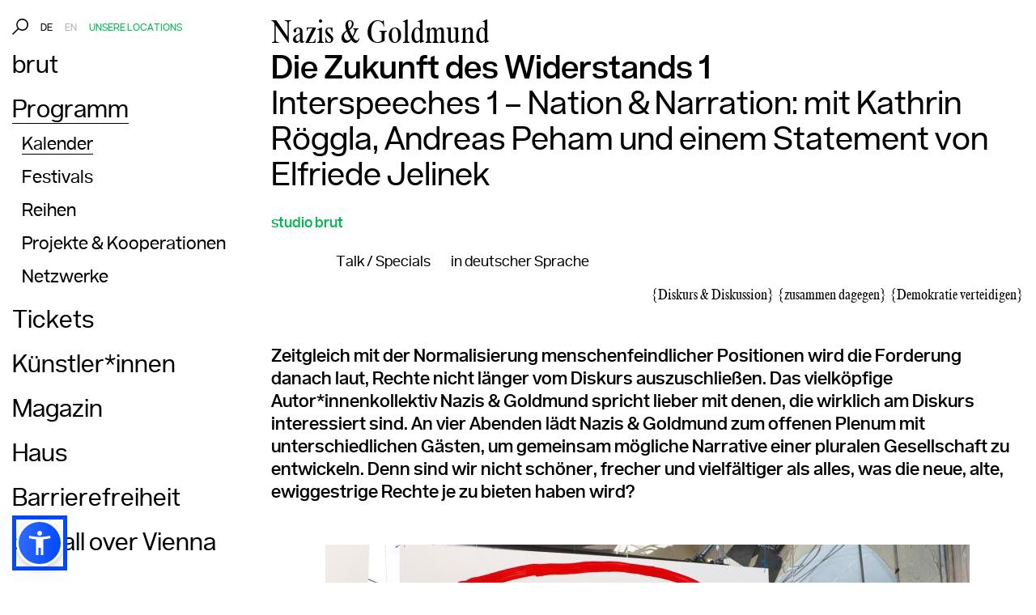

--- FILE ---
content_type: text/html; charset=utf-8
request_url: https://brut-wien.at/de/Programm/Kalender/Programm-2019/Jaenner-2019/Nazis-Goldmund-Interspeeches-1
body_size: 12174
content:
<!DOCTYPE html>
<html lang="de-de" prefix="og: http://ogp.me/ns#">
<head>




<meta name="viewport" content="user-scalable=no, initial-scale=1.0, maximum-scale=1.0" />

<!--[if lt IE 9]>
<script src="//html5shim.googlecode.com/svn/trunk/html5.js"></script>
<![endif]-->
<!-- ff -->
<script src="/extension/_web/design/2017/javascript/min/modernizr.custom.js"></script>


                                                <title>Nazis &amp; Goldmund – Interspeeches 1 / Jänner 2019 / Programm 2019 / Kalender / Programm / brut Wien</title>

    
      <meta http-equiv="Content-Type" content="text/html; charset=utf-8" />
    <meta http-equiv="Content-language" content="de-DE" />
  
            <meta name="author" content="brut Wien" />
              <meta name="copyright" content="brut Wien" />
              <meta name="description" content="brut ist eine Produktions- und Spielstätte für Performative Künste in Wien und gehört zu den renommiertesten Häusern der freien Performance-, Tanz und Theaterszene im deutschsprachigen Raum" />
                          <meta name="pragma" content="no-cache" />
              <meta name="Cache-Control" content="no-store, no-cache, must-revalidate" />
              <meta name="expires" content="Sat, 01 Dec 2001 00:00:00 GMT" />
              <meta name="abstract" content="brut ist eine Produktions- und Spielstätte für Performative Künste in Wien und gehört zu den renommiertesten Häusern der freien Performance-, Tanz und Theaterszene im deutschsprachigen Raum" />
              <meta name="robots" content="index,follow" />
              <meta name="revisit-after" content="7 days" />
              <meta name="revisit" content="after 7 days" />
              <meta name="MSSmartTagsPreventParsing" content="TRUE" />
         
  <meta name="revisit" content="after 7 days" />    <meta name="MSSmartTagsPreventParsing" content="TRUE" />
    <meta name="generator" content="eZ Publish" />    

<link rel="Home" href="/de" title="brut Startseite" />
<link rel="Index" href="/de" />
<link rel="Top"  href="/de" title="Nazis &amp; Goldmund – Interspeeches 1 / Jänner 2019 / Programm 2019 / Kalender / Programm / brut Wien" />
<link rel="Search" href="/de/content/advancedsearch" title="Suche brut" />
<link rel="Shortcut icon" href="/design/standard/images/favicon.ico" type="image/x-icon" />
<link rel="Alternate" href="/de/layout/set/print/Programm/Kalender/Programm-2019/Jaenner-2019/Nazis-Goldmund-Interspeeches-1" media="print" title="Druckversion" />
<link rel="apple-touch-icon-precomposed" sizes="57x57" href="/extension/_web/design/2017/images/favicons/apple-touch-icon-57x57.png" />
<link rel="apple-touch-icon-precomposed" sizes="114x114" href="/extension/_web/design/2017/images/favicons/apple-touch-icon-114x114.png" />
<link rel="apple-touch-icon-precomposed" sizes="72x72" href="/extension/_web/design/2017/images/favicons/apple-touch-icon-72x72.png" />
<link rel="apple-touch-icon-precomposed" sizes="144x144" href="/extension/_web/design/2017/images/favicons/apple-touch-icon-144x144.png" />
<link rel="apple-touch-icon-precomposed" sizes="60x60" href="/extension/_web/design/2017/images/favicons/apple-touch-icon-60x60.png" />
<link rel="apple-touch-icon-precomposed" sizes="120x120" href="/extension/_web/design/2017/images/favicons/apple-touch-icon-120x120.png" />
<link rel="apple-touch-icon-precomposed" sizes="76x76" href="/extension/_web/design/2017/images/favicons/apple-touch-icon-76x76.png" />
<link rel="apple-touch-icon-precomposed" sizes="152x152" href="/extension/_web/design/2017/images/favicons/apple-touch-icon-152x152.png" />
<link rel="icon" type="image/png" href="/extension/_web/design/2017/images/favicons/favicon-196x196.png" sizes="196x196" />
<link rel="icon" type="image/png" href="/extension/_web/design/2017/images/favicons/favicon-96x96.png" sizes="96x96" />
<link rel="icon" type="image/png" href="/extension/_web/design/2017/images/favicons/favicon-32x32.png" sizes="32x32" />
<link rel="icon" type="image/png" href="/extension/_web/design/2017/images/favicons/favicon-16x16.png" sizes="16x16" />
<link rel="icon" type="image/png" href="/extension/_web/design/2017/images/favicons/favicon-128.png" sizes="128x128" />
<meta name="application-name" content="&nbsp;"/>
<meta name="msapplication-TileColor" content="#FFFFFF" />
<meta name="msapplication-TileImage" content="/extension/_web/design/2017/images/favicons/mstile-144x144.png" />
<meta name="msapplication-square70x70logo" content="/extension/_web/design/2017/images/favicons/mstile-70x70.png" />
<meta name="msapplication-square150x150logo" content="/extension/_web/design/2017/images/favicons/mstile-150x150.png" />
<meta name="msapplication-wide310x150logo" content="/extension/_web/design/2017/images/favicons/mstile-310x150.png" />
<meta name="msapplication-square310x310logo" content="/extension/_web/design/2017/images/favicons/mstile-310x310.png" />


<link rel="stylesheet" type="text/css" href="/var/brut/cache/public/stylesheets/ebbf45c95243b08b13f33e984dfb7089_all.css" />
 

<link rel="stylesheet" href="/extension/_web/design/2017/stylesheets/screen.css?ts=1768863715" media="screen" /><script src="https://ajax.googleapis.com/ajax/libs/jquery/2.1.4/jquery.min.js"></script>





<script>
var sa = "/de";
</script>


                                             
      <meta property="og:type" content="article" />
      <meta property="og:url" content="https://brut-wien.at/de/Programm/Kalender/Programm-2019/Jaenner-2019/Nazis-Goldmund-Interspeeches-1" />

      <meta property="og:title" content="Nazis &amp; Goldmund: Die Zukunft des Widerstands 1 - Interspeeches 1 – Nation &amp; Narration: mit Kathrin Röggla, Andreas Peham und einem Statement von Elfriede Jelinek" />
      <meta property="og:site_name" content="brut-wien" />
      <meta property="og:image" content="https://brut-wien.at/var/brut/storage/images/media/bilder-presse/2019_pressebilder/januar-2018/nazis-goldmund-interspeeches-1/nazis-goldmund_interspeeches_1_credit_sabrina_richmann_1/134603-11-ger-DE/Nazis-Goldmund_Interspeeches_1_credit_Sabrina_Richmann_1.jpg" />      <meta property="og:image:url" content="https://brut-wien.at/var/brut/storage/images/media/bilder-presse/2019_pressebilder/januar-2018/nazis-goldmund-interspeeches-1/nazis-goldmund_interspeeches_1_credit_sabrina_richmann_1/134603-11-ger-DE/Nazis-Goldmund_Interspeeches_1_credit_Sabrina_Richmann_1.jpg" />      <meta property="og:description" content="Zeitgleich mit der Normalisierung menschenfeindlicher Positionen wird die Forderung danach laut, Rechte nicht länger vom Diskurs auszuschließen. Das vielköpfige Autor*innenkollektiv Nazis &amp; Goldmund spricht lieber mit denen, die wirklich am Diskurs interessiert sind. An vier Abenden lädt Nazis &amp; Goldmund zum offenen Plenum mit unterschiedlichen Gästen, um gemeinsam mögliche Narrative einer pluralen Gesellschaft zu entwickeln. Denn sind wir nicht schöner, frecher und vielfältiger als alles, was die neue, alte, ewiggestrige Rechte je zu bieten haben wird?" />

      <meta name="twitter:title" content="Nazis &amp; Goldmund: Die Zukunft des Widerstands 1 - Interspeeches 1 – Nation &amp; Narration: mit Kathrin Röggla, Andreas Peham und einem Statement von Elfriede Jelinek" />

      <meta name="twitter:card" content="summary_large_image" />
      <meta name="twitter:image:src" content="https://brut-wien.at/var/brut/storage/images/media/bilder-presse/2019_pressebilder/januar-2018/nazis-goldmund-interspeeches-1/nazis-goldmund_interspeeches_1_credit_sabrina_richmann_1/134603-11-ger-DE/Nazis-Goldmund_Interspeeches_1_credit_Sabrina_Richmann_1.jpg" />

<script src="https://brutccm.datentank.com/ccm19/public/app.js?apiKey=93f074b6bb5c8ad9d7f7f7c800c27630aee846a1f42e8eee&amp;domain=34eed6e" referrerpolicy="origin"></script>


  <!-- Matomo -->

<script>
  var _paq = window._paq = window._paq || [];
  /* tracker methods like "setCustomDimension" should be called before "trackPageView" */
  _paq.push(['trackPageView']);
  _paq.push(['enableLinkTracking']);
  (function() {
    var u="//matomo.datentank.com/";
    _paq.push(['setTrackerUrl', u+'matomo.php']);
    _paq.push(['setSiteId', '2']);
    var d=document, g=d.createElement('script'), s=d.getElementsByTagName('script')[0];
    g.async=true; g.src=u+'matomo.js'; s.parentNode.insertBefore(g,s);
  })();
</script>

<!-- End Matomo Code -->

</head>


<body id="page-home" class="n_2 n_1002 n_1010 n_5199 n_5200 n_5206 " data-access="de" data-location-id="5206">
<div class="lineofscrimage"></div>



    <a id="totop"></a>
  <div class="oh">
    <div id="navmobile" class="visible-xs visible-sm"></div>
    <div class="nav-trigger-container visible-xs visible-sm">
      <a href="javascript:void(0)" class="nav-trigger"><span class="brut-menu"><img src="/extension/_web/design/2017/images/brut_Website-Menu-Burger_26x20px.svg" widht="20" height="20" /></span><span class="brut-close"><img src="/extension/_web/design/2017/images/brut_Website-Menu-Kreuz_20x20px.svg" widht="20" height="20" /></span></a>
      <div class="title-block visible-xs visible-sm sans font-18px">
        Programm
      </div>
      <span class="title-search visible-xs visible-sm"><a href="javascript:void(0)" class="brut-icon-icon-suche font-20px"></a></span>
    </div>    <div class="allcontent">
        <div class="contentcontainer">
            <div class="container container-fluid-sm">

                <div class="row">
                    <div class="col-md-4 navcolumn">
                      <div class="sticky">


                        

<nav class="leftnav hidden-xs hidden-sm">
    <ul>
        <li class="mb15px">
            <span class="hidden-xs"><a href="javascript:void(0)" class="brut-icon-icon-suche font-20px"></a>&nbsp;&nbsp;</span>
            <span class="pull-up">
                                                                                                                  
                                                                                                                                                                                                    
                                                                                                            <a href="#" class="sans font-12px schwarz">DE</a>&nbsp;&nbsp;
                                                                                                                                                    <a href="/de/switchlanguage/to/en/Programm/Kalender/Programm-2019/Jaenner-2019/Nazis-Goldmund-Interspeeches-1" class="sans font-12px light-grey">EN</a>&nbsp;&nbsp;
                                                                        
                                                                                <a href="/de/brut-all-over-Vienna/aktuelle-Spielorte" class="sans font-12px show-locations highlight-color text-uppercase">Unsere Locations</a>&nbsp;&nbsp;
            </span>
        </li>
        <li class="l1"><a class="" href="/de"><span>brut</span></a></li>
                                         
            
          <li class="folder l1  has_submenu show_submenu">
                            <a class="  active desbleibtblauwurschtwasis" href="/de/Programm"><span>Programm</span></a>
            
                                                            <ul>
                                                        <li><a  class="active" href="/de/Programm/Kalender"><span>Kalender</span></a></li>
                                                        <li><a  href="/de/Programm/Festivals"><span>Festivals</span></a></li>
                                                        <li><a  href="/de/Programm/Reihen"><span>Reihen</span></a></li>
                                                        <li><a  href="/de/Programm/Projekte-Kooperationen"><span>Projekte &amp; Kooperationen</span></a></li>
                                                        <li><a  href="/de/Programm/Netzwerke"><span>Netzwerke</span></a></li>
                                                    </ul>
                                              </li>
      
                                         
            
          <li class="folder l1  has_submenu ">
                            <a class="" href="/de/Tickets"><span>Tickets</span></a>
            
                                                            <ul>
                                                        <li><a  href="/de/Tickets/Webshop"><span>Webshop</span></a></li>
                                                        <li><a  href="/de/Tickets/Ticketinfo"><span>Ticketinfo</span></a></li>
                                                        <li><a  href="/de/Tickets/brut-Gutscheine"><span>brut Gutscheine</span></a></li>
                                                    </ul>
                                              </li>
      
                        
          <li class="page_kuenstler l1   ">
                            <a class="" href="/de/Kuenstler-innen"><span>Künstler*innen</span></a>
            
                          </li>
      
                        
          <li class="page_magazin l1   ">
                            <a class="" href="/de/Magazin"><span>Magazin</span></a>
            
                          </li>
      
                                         
            
          <li class="folder l1  has_submenu ">
                            <a class="" href="/de/Haus"><span>Haus</span></a>
            
                                                            <ul>
                                                        <li><a  href="/de/Haus/Profil"><span>Profil</span></a></li>
                                                        <li><a  href="/de/Haus/Team"><span>Team</span></a></li>
                                                        <li><a  href="/de/Haus/Technik"><span>Technik</span></a></li>
                                                        <li><a  href="/de/Haus/Partner-Foerderer"><span>Partner &amp; Förderer</span></a></li>
                                                    </ul>
                                              </li>
      
                                         
            
          <li class="folder l1  has_submenu ">
                            <a class="" href="/de/Barrierefreiheit"><span>Barrierefreiheit</span></a>
            
                                                            <ul>
                                                        <li><a  href="/de/Barrierefreiheit/Programm"><span>Programm</span></a></li>
                                                        <li><a  href="/de/Barrierefreiheit/Service"><span>Service</span></a></li>
                                                    </ul>
                                              </li>
      
                                         
            
          <li class="folder l1  has_submenu ">
                            <a class="" href="/de/brut-all-over-Vienna"><span>brut all over Vienna</span></a>
            
                                                            <ul>
                                                        <li><a  href="/de/brut-all-over-Vienna/aktuelle-Spielorte"><span>aktuelle Spielorte</span></a></li>
                                                        <li><a  href="/de/brut-all-over-Vienna/brut-all-over-Vienna"><span>brut all over Vienna</span></a></li>
                                                    </ul>
                                              </li>
      
                        
          <li class="page_presse l1 small first   ">
                            <a class="" href="/de/Presse"><span>Presse</span></a>
            
                          </li>
      
                        
          <li class="folder l1 small    ">
                            <a class="" href="/de/Kontakt"><span>Kontakt</span></a>
            
                          </li>
      
                        
          <li class="folder l1 small    ">
                            <a class="" href="/de/Newsletter-Anmeldung"><span>Newsletter-Anmeldung</span></a>
            
                          </li>
      
                        
          <li class="folder l1 small    ">
                            <a class="" href="/de/Programm-kostenlos-per-Post"><span>Programm kostenlos per Post</span></a>
            
                          </li>
      
        <li class="small">
        <a href="https://www.facebook.com/brutWien" target="_blank">Facebook</a>,
        <a href="https://instagram.com/brut_wien/" target="_blank">Instagram</a>,
        <a href="https://vimeo.com/brut" target="_blank">Vimeo</a>
    </li>

    </ul>


    </nav>
                      </div>
                    </div>
                    <div class="col-md-12 mycontentcolumn">
                                                <div class="event eventcategory" >
  <div class="row">
    <div class="col-sm-16 content">

      <h2 class="serif cond font-40px xs-font-34px nomargin">
Nazis &amp; Goldmund</h2>      <h1 class="sans semi-bold font-40px xs-font-34px nomargin">
Die Zukunft des Widerstands 1</h1>      <h1 class="sans font-40px xs-font-34px nomargin">
Interspeeches 1 – Nation &amp; Narration: mit Kathrin Röggla, Andreas Peham und einem Statement von Elfriede Jelinek</h1>      
              <div class="row mts mbs">
          <div class="col-md-16 xs-font-16px">
                                                          
                                    <div class="semi-bold sans font-18px xs-font-16px highlight-color">
                    
studio brut                  </div>

                                    </div>
        </div>
            

          
        <div class="row pb05em">

          <div class="col-md-15 col-md-offset-1">
                      <span class="inline-block sans font-18px xs-font-16px ml20px">Talk / Specials</span>
                                          <span class="inline-block sans font-18px xs-font-16px ml20px">
in deutscher Sprache</span>
                    </div>
        </div>
      
              <div class="row mbxl pt05em">
          
          
          <div class="col-md-12 text-right serif cond font-18px xs-font-16px col-md-offset-4">
                                          <span class="text-nowrap">{Diskurs &amp; Diskussion}</span>
                              <span class="text-nowrap">{zusammen dagegen}</span>
                              <span class="text-nowrap">{Demokratie verteidigen}</span>
                                    </div>
        </div>
                
      <div class="sans font-22px mbxl">
<p><b>Zeitgleich mit der Normalisierung menschenfeindlicher Positionen wird die Forderung danach laut, Rechte nicht l</b><b>ä</b><b>nger vom Diskurs auszuschlie</b><b>ß</b><b>en. Das vielk</b><b>ö</b><b>pfige Autor*innenkollektiv Nazis &amp; Goldmund spricht lieber mit denen, die wirklich am Diskurs interessiert sind. An vier Abenden l</b><b>ä</b><b>dt Nazis &amp; Goldmund zum offenen Plenum mit unterschiedlichen G</b><b>ä</b><b>sten, um gemeinsam m</b><b>ö</b><b>gliche Narrative einer pluralen Gesellschaft zu entwickeln. Denn sind wir nicht sch</b><b>ö</b><b>ner, frecher und vielf</b><b>ä</b><b>ltiger als alles, was die neue, alte, ewiggestrige Rechte je zu bieten haben wird?</b></p></div>
    </div>

  </div>

      
  <div class="swiper-container-noautoplay">
    <div class="swiper-wrapper">
      
                        <div class="swiper-slide">
            <div>
                            
              
                              

                      <div class="pb10px text-center">
                        
    
                                                                  <!-- hahahah-->
                            
    
      
      
  
              <div class="">
             
          <a id="cc5327-img" href="/var/brut/storage/images/media/bilder-presse/2019_pressebilder/januar-2018/nazis-goldmund-interspeeches-1/nazis-goldmund_interspeeches_1_credit_sabrina_richmann_1/134603-11-ger-DE/Nazis-Goldmund_Interspeeches_1_credit_Sabrina_Richmann_1.jpg" class="noborder fancybox" rel="fancyImgGal" >                                        <img src="/var/brut/storage/images/media/bilder-presse/2019_pressebilder/januar-2018/nazis-goldmund-interspeeches-1/nazis-goldmund_interspeeches_1_credit_sabrina_richmann_1/134603-11-ger-DE/Nazis-Goldmund_Interspeeches_1_credit_Sabrina_Richmann_1_w800x530.jpg" width="796" height="530"  style="border: 0px;" class="img-responsive " alt="Nazis &amp; Goldmund – Die Zukunft des Widerstands " title="Nazis &amp; Goldmund – Die Zukunft des Widerstands " />
                
          </a>          </div>
        
    
    
    
                    
                      </div>
                      <div class="text-center">
                          <div class="info-text">
                            <div class="serif font-16px cond">
                            <span data-appendto="#cc5327" class="credits hide">, 
© Sabrina Richmann, Schilder:  Christophe Köster / Marius Wenker</span>                              <div class="creditscontainer hide" id="cc5327">
<p>Nazis &amp; Goldmund –&nbsp;Die Zukunft des Widerstands&nbsp;</p></div>
                            </div>
                            
                          </div>
                      </div>
                    
                
                          </div>
          </div>
                                <div class="swiper-slide">
            <div>
                            
              
                              

                      <div class="pb10px text-center">
                        
    
                                                                  <!-- hahahah-->
                            
    
      
      
  
              <div class="">
             
          <a id="cc5328-img" href="/var/brut/storage/images/media/bilder-presse/2019_pressebilder/januar-2018/nazis-goldmund-interspeeches-1/nazis-goldmund_interspeeches_1_credit_sabrina_richmann_2/134629-1-ger-DE/Nazis-Goldmund_Interspeeches_1_credit_Sabrina_Richmann_2.jpg" class="noborder fancybox" rel="fancyImgGal" >                                        <img src="/var/brut/storage/images/media/bilder-presse/2019_pressebilder/januar-2018/nazis-goldmund-interspeeches-1/nazis-goldmund_interspeeches_1_credit_sabrina_richmann_2/134629-1-ger-DE/Nazis-Goldmund_Interspeeches_1_credit_Sabrina_Richmann_2_w800x530.jpg" width="794" height="530"  style="border: 0px;" class="img-responsive " alt="Nazis &amp; Goldmund – Die Zukunft des Widerstands 1" title="Nazis &amp; Goldmund – Die Zukunft des Widerstands 1" />
                
          </a>          </div>
        
    
    
    
                    
                      </div>
                      <div class="text-center">
                          <div class="info-text">
                            <div class="serif font-16px cond">
                            <span data-appendto="#cc5328" class="credits hide">, 
© © Sabrina Richmann, Schilder:  Christophe Köster / Marius Wenker</span>                              <div class="creditscontainer hide" id="cc5328">
<p>Nazis &amp; Goldmund – Die Zukunft des Widerstands 1</p></div>
                            </div>
                            
                          </div>
                      </div>
                    
                
                          </div>
          </div>
                                <div class="swiper-slide">
            <div>
                            
              
                              

                      <div class="pb10px text-center">
                        
    
                                                                  <!-- hahahah-->
                            
    
      
      
  
              <div class="">
             
          <a id="cc5329-img" href="/var/brut/storage/images/media/bilder-presse/2019_pressebilder/januar-2018/nazis-goldmund-interspeeches-1/nazis-goldmund_interspeeches_1_credit_sabrina_richmann_3/134655-1-ger-DE/Nazis-Goldmund_Interspeeches_1_credit_Sabrina_Richmann_3.jpg" class="noborder fancybox" rel="fancyImgGal" >                                        <img src="/var/brut/storage/images/media/bilder-presse/2019_pressebilder/januar-2018/nazis-goldmund-interspeeches-1/nazis-goldmund_interspeeches_1_credit_sabrina_richmann_3/134655-1-ger-DE/Nazis-Goldmund_Interspeeches_1_credit_Sabrina_Richmann_3_w800x530.jpg" width="794" height="530"  style="border: 0px;" class="img-responsive " alt="Nazis &amp; Goldmund – Die Zukunft des Widerstands 1" title="Nazis &amp; Goldmund – Die Zukunft des Widerstands 1" />
                
          </a>          </div>
        
    
    
    
                    
                      </div>
                      <div class="text-center">
                          <div class="info-text">
                            <div class="serif font-16px cond">
                            <span data-appendto="#cc5329" class="credits hide">, 
© Sabrina Richmann, Schilder:  Christophe Köster / Marius Wenker</span>                              <div class="creditscontainer hide" id="cc5329">
<p>Nazis &amp; Goldmund – Die Zukunft des Widerstands 1</p></div>
                            </div>
                            
                          </div>
                      </div>
                    
                
                          </div>
          </div>
                  </div>
    
          <div class="swiper-pagination"></div>
    
    <div class="swiper-button-prev"><span class="brut-icon-icon-pfeil-zuruck"></span></div>
    <div class="swiper-button-next"><span class="brut-icon-icon-pfeil-weiter"></span></div>
  </div>

    <div class="row mbxl">
    <div class="col-sm-16 text-indent">
      <div class=" text_1">
<p>Im Sommer 2018 veranstaltete&nbsp;das Autor*innenkollektiv Nazis &amp;&nbsp;Goldmund in Berlin eine Konferenz&nbsp;zur Erosion des Demokratischen.&nbsp;Unter dem Titel <i>Ängst is now a&nbsp;Weltanschauung</i> wurde gemeinsam&nbsp;mit Kolleg*innen aus der Literatur und anderen künstlerischen Disziplinen ein Reflexionsraum geschaffen. Es ging um ein klares Plädoyer gegen die Normalisierung nationalistischer, illiberaler, neonazistischer Tendenzen, aber auch um positive Visionen für die Gesellschaft und die Zukunft des gesamten Planeten.</p><p>Diese inhaltliche Auseinandersetzung setzt Nazis &amp; Goldmund nun in Wien fort:</p><p>Zeitgleich mit der Normalisierung menschenfeindlicher Positionen und der Selbstinszenierung Rechtsextremer als Demokrat*innen wird die Forderung danach laut, Rechte nicht länger vom Diskurs auszuschließen. Es stellt sich allerdings die Frage, wie ein Gespräch mit jenen aussehen soll, die nicht am Diskurs, sondern an dessen Abschaffung interessiert sind. Vielleicht ist es also sinnvoller, mit allen anderen zu sprechen.</p><p>An vier Abenden lädt das Kollektiv gemeinsam mit unterschiedlichsten Initiativen zum offenen Plenum ins studio brut, um ausgehend von künstlerischen und wissenschaftlichen Inputs gemeinsam mögliche Erzählungen einer pluralen Gesellschaft zu entwickeln, zu diskutieren und Strategien zu finden. Zur Eröffnung der Veranstaltungsreihe sprechen unter dem Titel <i>Nation &amp; Narration </i>die Autorin und Vizepräsidentin der Akademie der Künste Berlin Kathrin Röggla und Andreas Peham vom Dokumentationsarchiv des österreichischen Widerstands – eingeleitet von einem Statement von Elfriede Jelinek — über rechte Narrative und mögliche Gegenerzählungen. Am Nachmittag wird im Rahmen eines Workshops an einer österreichischen Erklärung der Vielen – ein Solidaritätspakt von Kulturinstitutionen zur Verteidigung der offenen Gesellschaft – gearbeitet.</p><p>Zu Eröffnung der Veranstaltungsreihe lädt Nazis &amp; Goldmund unter dem Titel „Nation &amp; Narration“ die Autorin und Vizepräsidentin der Akademie der Künste Berlin Kathrin Röggla und Andreas Peham vom Dokumentationsarchiv des österreichischen Widerstandes – eingeleitet von einem Statement von Elfriede Jelinek – zum Gespräch über rechte Narrative und mögliche Gegenerzählungen. Am Nachmittag wird im Rahmen eines Workshops die Erklärung der Vielen – ein Solidaritätspakt von Kulturinstitutionen zur Verteidigung der offenen Gesellschaft – für Österreich erstellt und zur Unterzeichnung freigegeben. Um Anmeldung wird gebeten.</p><p><b>Nazis &amp; Goldmund</b> versteht sich als vielköpfiges poetologisches Monstrum, das die Entwicklungen und Aktionen der europäischen Rechten und ihrer internationalen Allianzen kritisch beobachtet, deren Erzähl- und Interventionsstrategien untersucht und attackiert.</p><p><b>Kathrin Röggla</b>, geboren 1971 in Salzburg, lebt in Berlin. Sie schreibt Prosa, Essays, Hörspiele sowie Texte für das Theater. Sie ist Mitglied der Akademie für Sprache und Dichtung in Darmstadt sowie Vizepräsidentin der Akademie der Künste Berlin. www.kathrin-roeggla.de</p><p><b>Andreas Peham</b>, geboren 1967 in Linz, ist Politikwissenschaftler, arbeitet seit 1996 im Dokumentationsarchiv des Österreichischen Widerstandes (DÖW), Abteilung Rechtsextremismusforschung, und ist Gründungsmitglied der Forschungsgruppe Ideologien und Politiken der Ungleichheit (www.fipu.at).</p></div>
   </div>
  </div>
  <div class="row pb1em">
    <div class="col-md-8 eventinfo">

                    <div class=" mbxl text_2 text-indent">
          <div class=" text_1">
<p><b>Programm:</b></p><p><b>&nbsp;</b></p><p><b>14:00 Uhr:&nbsp;</b>Wir sind Viele: Die Erklärung der Vielen Österreich – Workshop mit Philine Rinnert (Die Vielen): Im Rahmen des Workshops wird die Erklärung der Vielen für Österreich erarbeitet und verabschiedet.</p><p><b>18:00 Uhr:&nbsp;</b>Solisuppe von und mit Freundliche Mitte</p><p><b>19:00 Uhr:&nbsp;</b>Interspeeches 1 – Nation &amp; Narration: mit Kathrin Röggla, Andreas Peham und einem Statement von Elfriede Jelinek</p><p>&nbsp;</p><a name="eztoc131677_0_1" id="eztoc131677_0_1"></a>
<h2>09. Februar, ab 17:00 Uhr</h2>
<a name="eztoc131677_0_1_0_1" id="eztoc131677_0_1_0_1"></a>
<h4><a href="https://brut-wien.at/de/Programm/Kalender/Programm-2019/Februar-2019/Nazis-Goldmund-Interspeeches-2" target="_blank">Nazis &amp; Goldmund</a></h4>
<a name="eztoc131677_0_1_1" id="eztoc131677_0_1_1"></a>
<h3><a href="https://brut-wien.at/de/Programm/Kalender/Programm-2019/Februar-2019/Nazis-Goldmund-Interspeeches-2" id="__mce_tmp" target="_blank">Die Zukunft des Widerstands 1</a></h3>
<a name="eztoc131677_0_1_1_1_0_1" id="eztoc131677_0_1_1_1_0_1"></a>
<h6><a href="https://brut-wien.at/de/Programm/Kalender/Programm-2019/Februar-2019/Nazis-Goldmund-Interspeeches-2" id="__mce_tmp" target="_blank">Interspeeches 2 – Zwischen Räumen &amp; Träumen: mit Gabu Heindl und Manuel Gogos</a></h6>
</div>
        </div>
                    <div class="mbxl font-16px credits sans">
          <h2>Credits</h2>
          
<p><b>Credits</b></p><p><b>Konzept </b>Nazis &amp; Goldmund<b>&nbsp;Moderation </b>Florian Kessler</p><p><b>&nbsp;</b></p><p>Eine Koproduktion von Nazis &amp; Goldmund und brut Wien.</p>        </div>
                          <div class="mbxl text_credits_3">
          
<p>Hausordnung:</p>        </div>
      

   </div>
    <div class="col-md-8 eventtickets">

      <h2 class="sans semi-bold nobottommargin">Termine &amp; Tickets</h2>
      
      

        <div class="mbl">
          <div>
                  
          
          
          <div class="row">
                        <div class="col-sm-16 mt35px">
              <h3 class="sans semi-bold mbm">Jänner 2019</h3>
            </div>
                                    
              <div class="col-xs-16">
                <div class="row clickable lightgrey">
                  <div class="col-sm-2 col-lg-3 serif cond font-50px hidden-xs hidden-md">
                    26.
                  </div>

                  <div class="col-xs-9 col-sm-9 col-md-9 col-lg-8 pt6px">
                    <span class="serif cond"><strong>Sa. 26.01.2019, 14:00</strong></span><br>
                    <span class="sans semi-bold"></span>  <span class="serif cond ml20px inline-block">Wir sind Viele: Die Erklärung der Vielen Österreich – Workshop mit Philine Rinnert (Die Vielen) – Eintritt frei.  Anmeldung unter Ticket-Link.</span>
                    
                    
                  </div>
                  
                  <div class="col-xs-7 col-sm-5 col-md-7 col-lg-5 text-right pt6px">
                                                            


                                                                                                      
                  </div>
                  


                </div>
                
              </div>
            </div>        
            
            

                  
          
          
          <div class="row">
                        <div class="col-sm-16"><hr class="mt2px"></div>
                      
              <div class="col-xs-16">
                <div class="row clickable lightgrey">
                  <div class="col-sm-2 col-lg-3 serif cond font-50px hidden-xs hidden-md">
                    26.
                  </div>

                  <div class="col-xs-9 col-sm-9 col-md-9 col-lg-8 pt6px">
                    <span class="serif cond"><strong>Sa. 26.01.2019, 18:00</strong></span><br>
                    <span class="sans semi-bold"></span>  <span class="serif cond ml20px inline-block">Solisuppe von und mit Freundliche Mitte – Eintritt frei. Anmeldung unter Ticket-Link.</span>
                    
                    
                  </div>
                  
                  <div class="col-xs-7 col-sm-5 col-md-7 col-lg-5 text-right pt6px">
                                                            


                                                                                                      
                  </div>
                  


                </div>
                
              </div>
            </div>        
            
            

                  
          
          
          <div class="row">
                        <div class="col-sm-16"><hr class="mt2px"></div>
                      
              <div class="col-xs-16">
                <div class="row clickable lightgrey">
                  <div class="col-sm-2 col-lg-3 serif cond font-50px hidden-xs hidden-md">
                    26.
                  </div>

                  <div class="col-xs-9 col-sm-9 col-md-9 col-lg-8 pt6px">
                    <span class="serif cond"><strong>Sa. 26.01.2019, 19:00</strong></span><br>
                    <span class="sans semi-bold"></span>  <span class="serif cond ml20px inline-block">Interspeeches 1 – Nation &amp; Narration: mit Kathrin Röggla, Andreas Peham und einem Statement von Elfriede Jelinek. Eintritt 6 € / 4 € / 4 €. Anmeldung unter Ticket-Link.</span>
                    
                    
                  </div>
                  
                  <div class="col-xs-7 col-sm-5 col-md-7 col-lg-5 text-right pt6px">
                                                            


                                                                                                      
                  </div>
                  


                </div>
                
              </div>
            </div>        
            
            

                    </div>        
          </div>        
        
      

                                                
              <div class="row mbxl">
  <div class="col-md-16">
          
<script type="text/javascript">

function eZGmapLocation_MapView( attributeId, latitude, longitude )
{
	var zoommax = 15;

	if( latitude && longitude )
	{
		var startPoint = new google.maps.LatLng( latitude, longitude );
		var zoom = zoommax;

	}
  else
  {
      var startPoint = new google.maps.LatLng( 0, 0 );
      var zoom = 0;
  }

  var styles =
[
    {
        "featureType": "all",
        "elementType": "all",
        "stylers": [
            {
                "color": "#ffffff"
            }
        ]
    },
    {
        "featureType": "administrative",
        "elementType": "labels.text.fill",
        "stylers": [
            {
                "color": "#00B74F"
            }
        ]
    },
    {
        "featureType": "administrative",
        "elementType": "labels.text.stroke",
        "stylers": [
            {
                "weight": "4"
            }
        ]
    },
    {
        "featureType": "administrative.neighborhood",
        "elementType": "all",
        "stylers": [
            {
                "visibility": "off"
            }
        ]
    },
    {
        "featureType": "administrative.land_parcel",
        "elementType": "all",
        "stylers": [
            {
                "visibility": "off"
            }
        ]
    },
    {
        "featureType": "landscape",
        "elementType": "all",
        "stylers": [
            {
                "color": "#ffffff"
            }
        ]
    },
    {
        "featureType": "landscape",
        "elementType": "labels",
        "stylers": [
            {
                "visibility": "off"
            }
        ]
    },
    {
        "featureType": "landscape.man_made",
        "elementType": "all",
        "stylers": [
            {
                "visibility": "off"
            }
        ]
    },
    {
        "featureType": "poi",
        "elementType": "all",
        "stylers": [
            {
                "visibility": "off"
            }
        ]
    },
    {
        "featureType": "poi",
        "elementType": "labels",
        "stylers": [
            {
                "visibility": "off"
            }
        ]
    },
    {
        "featureType": "road",
        "elementType": "all",
        "stylers": [
            {
                "color": "#00B74F"
            }
        ]
    },
    {
        "featureType": "road",
        "elementType": "geometry",
        "stylers": [
            {
                "visibility": "simplified"
            }
        ]
    },
    {
        "featureType": "road",
        "elementType": "labels.text.fill",
        "stylers": [
            {
                "color": "#00B74F"
            }
        ]
    },
    {
        "featureType": "road",
        "elementType": "labels.text.stroke",
        "stylers": [
            {
                "color": "#ffffff"
            },
            {
                "weight": "4"
            }
        ]
    },
    {
        "featureType": "road",
        "elementType": "labels.icon",
        "stylers": [
            {
                "visibility": "off"
            }
        ]
    },
    {
        "featureType": "road.highway",
        "elementType": "geometry.fill",
        "stylers": [
            {
                "weight": "2.2"
            }
        ]
    },
    {
        "featureType": "road.arterial",
        "elementType": "geometry.fill",
        "stylers": [
            {
                "weight": "2.2"
            }
        ]
    },
    {
        "featureType": "road.local",
        "elementType": "geometry.fill",
        "stylers": [
            {
                "weight": "1.2"
            }
        ]
    },
    {
        "featureType": "road.local",
        "elementType": "geometry.stroke",
        "stylers": [
            {
                "visibility": "simplified"
            }
        ]
    },
    {
        "featureType": "transit",
        "elementType": "all",
        "stylers": [
            {
                "visibility": "off"
            }
        ]
    },
    {
        "featureType": "water",
        "elementType": "all",
        "stylers": [
            {
                "color": "#00B74F"
            },
            {
                "visibility": "on"
            }
        ]
    }
];


    var dotSymbol = {
          path: google.maps.SymbolPath.CIRCLE,
          scale: 8,
          strokeColor: '#000',
          fillColor: '#000',
        };


  var map = new google.maps.Map( document.getElementById( 'ezgml-map-' + attributeId ), { center: startPoint, zoom : zoom, mapTypeId: google.maps.MapTypeId.ROADMAP } );
  map.setOptions({styles: styles});

	var marker = new google.maps.Marker({ map: map, position: startPoint, icon: dotSymbol });
}

</script><script type="text/javascript">
if ( window.addEventListener )
    window.addEventListener('load', function(){ eZGmapLocation_MapView( 124557, 48.200108, 16.344917 ) }, false);
else if ( window.attachEvent )
    window.attachEvent('onload', function(){ eZGmapLocation_MapView( 124557, 48.200108, 16.344917 ) } );
</script>

<div id="ezgml-map-124557" style="width: 100%; height: 180px;"></div>      <p class="sans font-14px pt05em highlight-color">
        <span class="sans semi-bold">
studio brut</span><br>
        Zieglergasse 25, 1070 Wien        <br>
nicht barrierefrei      </p>
  </div>
</div>
      
                        
              <div class="info mbxl sans font-16px">
          <h2>Info</h2>          
<p><b>Programm:</b></p><p><b>&nbsp;</b></p><p><b>14:00 Uhr: </b>Wir sind Viele: Die Erklärung der Vielen Österreich – Workshop mit Philine Rinnert (Die Vielen): Im Rahmen des Workshops wird die Erklärung der Vielen für Österreich erarbeitet und verabschiedet.</p><p><b>18:00 Uhr: </b>Solisuppe von und mit Freundliche Mitte</p><p><b>19:00 Uhr: </b>Interspeeches 1 – Nation &amp; Narration: mit Kathrin Röggla, Andreas Peham und einem Statement von Elfriede Jelinek</p>        </div>
              


    </div>
  </div>
  <div class="row">
    <div class="col-sm-16">
         </div>
  </div>
  <div class="row">

          
                            
    
                  </div>

</div>

                    </div>
                </div>
            </div>
        </div>
    </div>    <footer class="hidden-print" data-spy="scroll">
        <div class="container">
            <div class="row visible-sm-block visible-xs-block">
              <div class="col-sm-16 mbxl">
                <img src="/extension/_web/design/2017/images/brut_outline.svg" alt="brut" class="img-responsive-xl" />
              </div>
            </div>
            <div class="row">
              
                                  <div class="col-md-3 col-sm-5 col-xs-8 col-md-offset-2">
                    
<p class=" text-left sans">
<b>Fragen zum Ticketing</b><br /><a href="mailto:tickets@brut-wien.at" target="_self">tickets@brut-wien.at</a>&nbsp;oder <a href="tel:004315878774" target="_self">+43 1&nbsp;587 8774</a>&nbsp;</p><p class=" text-left sans"><b>&nbsp;&nbsp;</b></p><p class=" text-left sans">
<b>brut nordwest</b><br />(Büroadresse &amp; Hauptspielstätte)</p><p class=" text-left sans">
Nordwestbahnstraße 8–10<br />
1200 Wien<br />
<a href="tel:004315878774" target="_self">+43 1&nbsp;587 8774</a><br /><a href="mailto:info@brut-wien.at" target="_self">info@brut-wien.at</a></p><p class=" text-left sans">&nbsp;</p><p class=" text-left sans"><b>studio brut</b></p><p class=" text-left ">
Zieglergasse 25<br />
1070 Wien<br />
<a href="tel:004315878774" target="_self">+43 1&nbsp;587 8774</a><br /><a href="mailto:info@brut-wien.at" target="_self">info@brut-wien.at</a></p>                  </div>
                
                                  <div class="col-md-3 col-sm-5 col-xs-8">
                    <p>
                                                                                          <a href="/de/Newsletter-Anmeldung">Newsletter-Anmeldung</a><br>
                      
                                                                                          <a href="/de/Programm-kostenlos-per-Post">Programm kostenlos per Post</a><br>
                      
                                                                                          <a href="/de/Global/AGB-Hausordnung">AGB / Hausordnung</a><br>
                      
                                                                                          <a href="/de/Global/Datenschutz">Datenschutz</a><br>
                      
                                                                                          <a href="/de/Global/Cookie-Richtlinie">Cookie Richtlinie</a><br>
                      
                                                                                          <a href="/de/Global/Impressum">Impressum</a><br>
                      
                                          
                                        </p>
                  </div>
                
                                  <div class="col-md-3  col-xs-8 hidden-sm hidden-xs">
                    
<p class=" text-left "><a href="https://www.instagram.com/brut_wien/" target="_blank">Instagram</a></p><p class=" text-left "><a href="https://www.facebook.com/brutWien/?fref=ts" target="_blank">Facebook</a></p><p class=" text-left "><a href="https://vimeo.com/brut" target="_blank">Vimeo</a></p><p class=" text-left ">&nbsp;</p><p class=" text-left ">© 2015–2026</p><p class=" text-left ">Koproduktionshaus Wien GmbH</p><p>&nbsp;</p><p>brut ist Gründungsmitglied von&nbsp;</p><p><a href="http://www.paktwien.at/" target="_blank"><b>PAKT WIEN&nbsp;</b><b>Plattform der Häuser darstellender Künste</b></a></p>                  </div>
                
                
                          </div>
        </div>
    </footer>



    <div class="container brut-logo footer hidden-xs hidden-sm" style="display: none;">
      <div class="row">
        <div class="col-md-14 col-md-offset-1">
          <img src="/extension/_web/design/2017/images/brut_outline.svg" alt="brut" />
        </div>
      </div>
    </div>
      
    <div class="container brut-logo start hidden-xs hidden-sm">
      <div class="row">
        <div class="col-md-14 col-md-offset-1">
          <img src="/extension/_web/design/2017/images/brut.svg" alt="brut" />
        </div>
      </div>
    </div>
  



      



<div class="searchbox-overlay">

    <div class="searchbox-container" id="sb-filter" data-timestamp="1768863600" data-parent="1010" data-parent-url="/de/Programm/Kalender">
        <div class="allcontent">
            <div class="container  container-fluid-sm">
                <div class="row">
                    <div class="col-sm-8">
                        <form action="/de/layout/set/ajax/content/search" method="get" id="sb-form">
                        <div class="sb-input"><input class="typeahead sb-input-typeahead" type="text" size="20" name="SearchText" id="Search" value="" /></div>
                        </form>
                        <div class="sb-result">
                        </div>
                    </div>
                    <div class="col-sm-5 col-sm-offset-1 dateselect invert">
                                                                                                                                                                                                                                                                                                                                                                                                                                                                                                                                                                                                                                                                  
                                            <div class="calender text-center">
                        <table cellspacing="0" cellpadding="0" border="0" width="100%" >
                        <thead>
                        <tr class="calendar_heading">
                            <td class="calendar_heading_prev semi-bold sans font-16px first_col"><a href="#" class="pagination previous kalender schwarz" data-direction="--">
                              <img src="/extension/_web/design/2017/images/brut_Website-Pfeil_klein-links-disabled-dark.svg" class="disabled-dark" >
                              <img src="/extension/_web/design/2017/images/brut_Website-Pfeil_klein-links-disabled.svg" class="disabled">
                              <img src="/extension/_web/design/2017/images/brut_Website-Pfeil_klein-links.svg" class="enabled">
                            </a></td>
                            <td class="calendar_heading_date semi-bold sans font-16px" colspan="5">Jänner&nbsp;2026</td>
                            <td class="calendar_heading_next semi-bold sans font-16px last_col"><a href="#" class="pagination next kalender schwarz" data-direction="++">
                              <img src="/extension/_web/design/2017/images/brut_Website-Pfeil_klein-rechts-disabled-dark.svg" class="disabled-dark" >
                              <img src="/extension/_web/design/2017/images/brut_Website-Pfeil_klein-rechts-disabled.svg" class="disabled">
                            <img src="/extension/_web/design/2017/images/brut_Website-Pfeil_klein-rechts.svg" class="enabled">
                          </a></td>
                        </tr>
                        <tr class="calendar_heading_days">
                            <td class="font-14px semi-bold sans">Mo</td>
                            <td class="font-14px semi-bold sans">Di</td>
                            <td class="font-14px semi-bold sans">Mi</td>
                            <td class="font-14px semi-bold sans">Do</td>
                            <td class="font-14px semi-bold sans">Fr</td>
                            <td class="font-14px semi-bold sans">Sa</td>
                            <td class="font-14px semi-bold sans">So</td>
                        </tr>
                        </thead>
                        <tbody>

                                                                            
                                                                                                                                        <tr class="font-14px sans">
                            
                                                                                                                                <td>&nbsp;</td>
                                                                                                        <td>&nbsp;</td>
                                                                                                        <td>&nbsp;</td>
                                                                                                                            <td class="lightgrey  ">
                                                            <span class="rounded">01</span>
                                                        </td>
                                                                                                                                                                    
                                                        <td class="lightgrey  ">
                                                            <span class="rounded">02</span>
                                                        </td>
                                                                                                                                                                    
                                                        <td class="lightgrey  ">
                                                            <span class="rounded">03</span>
                                                        </td>
                                                                                                                                                                    
                                                        <td class="lightgrey  ">
                                                            <span class="rounded">04</span>
                                                        </td>
                                                                                        </tr>
                                                                                                                                                                        <tr class="font-14px sans">
                            
                                                        <td class="lightgrey  ">
                                                            <span class="rounded">05</span>
                                                        </td>
                                                                                                                                                                    
                                                        <td class="lightgrey  ">
                                                            <span class="rounded">06</span>
                                                        </td>
                                                                                                                                                                    
                                                        <td class="lightgrey  ">
                                                            <span class="rounded">07</span>
                                                        </td>
                                                                                                                                                                    
                                                        <td class="lightgrey  ">
                                                            <span class="rounded">08</span>
                                                        </td>
                                                                                                                                                                    
                                                        <td class="lightgrey  ">
                                                            <span class="rounded">09</span>
                                                        </td>
                                                                                                                                                                    
                                                        <td class="lightgrey  ">
                                                            <span class="rounded">10</span>
                                                        </td>
                                                                                                                                                                    
                                                        <td class="lightgrey  ">
                                                            <span class="rounded">11</span>
                                                        </td>
                                                                                        </tr>
                                                                                                                                                                        <tr class="font-14px sans">
                            
                                                        <td class="lightgrey  ">
                                                            <span class="rounded">12</span>
                                                        </td>
                                                                                                                                                                    
                                                        <td class="lightgrey  ">
                                                            <span class="rounded">13</span>
                                                        </td>
                                                                                                                                                                    
                                                        <td class="lightgrey  ">
                                                            <a href="#Mi-14-01-2026" data-fulldate="14.01.2026" class="rounded border">14</a>
                                                        </td>
                                                                                                                                                                    
                                                        <td class="lightgrey  ">
                                                            <a href="#Do-15-01-2026" data-fulldate="15.01.2026" class="rounded border">15</a>
                                                        </td>
                                                                                                                                                                    
                                                        <td class="lightgrey  ">
                                                            <a href="#Fr-16-01-2026" data-fulldate="16.01.2026" class="rounded border">16</a>
                                                        </td>
                                                                                                                                                                    
                                                        <td class="lightgrey  ">
                                                            <a href="#Sa-17-01-2026" data-fulldate="17.01.2026" class="rounded border">17</a>
                                                        </td>
                                                                                                                                                                    
                                                        <td class="lightgrey  ">
                                                            <span class="rounded">18</span>
                                                        </td>
                                                                                        </tr>
                                                                                                                                                                        <tr class="font-14px sans">
                            
                                                        <td class="lightgrey  ">
                                                            <span class="rounded">19</span>
                                                        </td>
                                                                                                                                                                    
                                                        <td class=" ezagenda_selected ">
                                                            <span class="rounded">20</span>
                                                        </td>
                                                                                                                                                                    
                                                        <td class="  ">
                                                            <span class="rounded">21</span>
                                                        </td>
                                                                                                                                                                    
                                                        <td class="  ">
                                                            <span class="rounded">22</span>
                                                        </td>
                                                                                                                                                                    
                                                        <td class="  ">
                                                            <a href="#Fr-23-01-2026" data-fulldate="23.01.2026" class="rounded border">23</a>
                                                        </td>
                                                                                                                                                                    
                                                        <td class="  ">
                                                            <a href="#Sa-24-01-2026" data-fulldate="24.01.2026" class="rounded border">24</a>
                                                        </td>
                                                                                                                                                                    
                                                        <td class="  ">
                                                            <span class="rounded">25</span>
                                                        </td>
                                                                                        </tr>
                                                                                                                                                                        <tr class="font-14px sans">
                            
                                                        <td class="  ">
                                                            <a href="#Mo-26-01-2026" data-fulldate="26.01.2026" class="rounded border">26</a>
                                                        </td>
                                                                                                                                                                    
                                                        <td class="  ">
                                                            <a href="#Di-27-01-2026" data-fulldate="27.01.2026" class="rounded border">27</a>
                                                        </td>
                                                                                                                                                                    
                                                        <td class="  ">
                                                            <a href="#Mi-28-01-2026" data-fulldate="28.01.2026" class="rounded border">28</a>
                                                        </td>
                                                                                                                                                                    
                                                        <td class="  ">
                                                            <span class="rounded">29</span>
                                                        </td>
                                                                                                                                                                    
                                                        <td class="  ">
                                                            <span class="rounded">30</span>
                                                        </td>
                                                                                                                                                                    
                                                        <td class="  ">
                                                            <span class="rounded">31</span>
                                                        </td>
                                                                                                                                                                                                                                                                                    <td class=" last_col">&nbsp;</td>
                                                                                                                                                            </tr>
                                                                                                        </tbody>
                        </table>

                      </div>
                    </div>
                    <div class="col-sm-2 text-right font-36px close-search"><a href="javascript:void(0)" class="brut-close "><img src="/extension/_web/design/2017/images/brut_Website-Kreuz_40x40px.svg" width="40" height="40"/></a></div>

                </div>
            </div>
        </div>
    </div>
</div>




<script type='text/javascript'>//<![CDATA[
$(document).ready(function(){
// Instantiate the Bloodhound suggestion engine

var searchs = new Bloodhound({
    datumTokenizer: function(d) { return Bloodhound.tokenizers.whitespace(d.value); },
    queryTokenizer: Bloodhound.tokenizers.whitespace,
    remote: {
        url: sa + '/ezjscore/call/herbst::search?query=%QUERY&http_accept=json',
        wildcard: '%QUERY',
        filter: function (searchs) {
            // Map the remote source JSON array to a JavaScript object array
            return $.map(searchs.content, function (search) {
                return {
                    value: search.name
                };
            });
        }
    }
});

// Initialize the Bloodhound suggestion engine
searchs.initialize();


// instantiate the typeahead UI
$('.typeahead').typeahead(null, {
    displayKey: 'value',
    source: searchs.ttAdapter()
  });
});

$('input.typeahead').keypress(function (e) {
  if (e.which == 13) {
    var myVal = $('.typeahead').typeahead('val');
    $('form#sb-form').submit();
    $('.typeahead').typeahead('close')
    return true;
  }
}).on('typeahead:selected', function(e, data) {
  $('form#sb-form').submit();
  $('.typeahead').typeahead('close')
});

//]]> 

</script>







<div id="locations-overlay">
  <div class="allcontent">
    <div class="container  container-fluid-sm">
      <div class="text-right font-36px close-search"><a href="javascript:void(0)" class="brut-close "><img src="/extension/_web/design/2017/images/brut_Website-Kreuz_40x40px.svg" width="40" height="40"/></a></div>
      <div class="container-fluidx ">  <div class="row">
    <div class="col-md-16">
              <h1 class="sans semi-bold mb30px">
brut all over Vienna</h1>
                            
          </div>
  </div>

  <div class="row">
    <div class="col-md-16">
      
          
          <div class="row row-xs">
            <div class="col-xs-16 mbxl">

<script type="text/javascript">
function eZGmapLocation_MapViewMulti( rand )

{

  var zoommax = 15;
  var startPoint = new google.maps.LatLng( 0, 0 );
  var zoom = 0;

  var styles =
[
    {
        "featureType": "all",
        "elementType": "all",
        "stylers": [
            {
                "color": "#ffffff"
            }
        ]
    },
    {
        "featureType": "administrative",
        "elementType": "labels.text.fill",
        "stylers": [
            {
                "color": ""
            }
        ]
    },
    {
        "featureType": "administrative",
        "elementType": "labels.text.stroke",
        "stylers": [
            {
                "weight": "4"
            }
        ]
    },
    {
        "featureType": "administrative.neighborhood",
        "elementType": "all",
        "stylers": [
            {
                "visibility": "off"
            }
        ]
    },
    {
        "featureType": "administrative.land_parcel",
        "elementType": "all",
        "stylers": [
            {
                "visibility": "off"
            }
        ]
    },
    {
        "featureType": "landscape",
        "elementType": "all",
        "stylers": [
            {
                "color": "#ffffff"
            }
        ]
    },
    {
        "featureType": "landscape",
        "elementType": "labels",
        "stylers": [
            {
                "visibility": "off"
            }
        ]
    },
    {
        "featureType": "landscape.man_made",
        "elementType": "all",
        "stylers": [
            {
                "visibility": "off"
            }
        ]
    },
    {
        "featureType": "poi",
        "elementType": "all",
        "stylers": [
            {
                "visibility": "off"
            }
        ]
    },
    {
        "featureType": "poi",
        "elementType": "labels",
        "stylers": [
            {
                "visibility": "off"
            }
        ]
    },
    {
        "featureType": "road",
        "elementType": "all",
        "stylers": [
            {
                "color": "#00B74F"
            }
        ]
    },
    {
        "featureType": "road",
        "elementType": "geometry",
        "stylers": [
            {
                "visibility": "simplified"
            }
        ]
    },
    {
        "featureType": "road",
        "elementType": "labels.text.fill",
        "stylers": [
            {
                "color": "#00B74F"
            }
        ]
    },
    {
        "featureType": "road",
        "elementType": "labels.text.stroke",
        "stylers": [
            {
                "color": "#ffffff"
            },
            {
                "weight": "4"
            }
        ]
    },
    {
        "featureType": "road",
        "elementType": "labels.icon",
        "stylers": [
            {
                "visibility": "off"
            }
        ]
    },
    {
        "featureType": "road.highway",
        "elementType": "geometry.fill",
        "stylers": [
            {
                "weight": "2.2"
            }
        ]
    },
    {
        "featureType": "road.arterial",
        "elementType": "geometry.fill",
        "stylers": [
            {
                "weight": "2.2"
            }
        ]
    },
    {
        "featureType": "road.local",
        "elementType": "geometry.fill",
        "stylers": [
            {
                "weight": "1.2"
            }
        ]
    },
    {
        "featureType": "road.local",
        "elementType": "geometry.stroke",
        "stylers": [
            {
                "visibility": "simplified"
            }
        ]
    },
    {
        "featureType": "transit",
        "elementType": "all",
        "stylers": [
            {
                "visibility": "off"
            }
        ]
    },
    {
        "featureType": "water",
        "elementType": "all",
        "stylers": [
            {
                "color": "#00B74F"
            },
            {
                "visibility": "on"
            }
        ]
    }
]

    var dotSymbol = {
          path: google.maps.SymbolPath.CIRCLE,
          fillOpacity: 1,
          scale: 8,
          strokeColor: '#000',
          fillColor: '#000',
        };

  var bounds = new google.maps.LatLngBounds();


  var map = {};
  map[rand] = new google.maps.Map( document.getElementById( 'ezgml-map-locationmap'+rand), { center: startPoint, zoom : zoom, mapTypeId: google.maps.MapTypeId.ROADMAP } );
  map[rand].setOptions({styles: styles});

      var position = new google.maps.LatLng(48.229615, 16.380685);
    bounds.extend(position);
    var infowindow8335220278 = new google.maps.InfoWindow({ content: "brut nordwest" });
    marker8335220278 = new google.maps.Marker({ position: position, map: map[rand], icon: dotSymbol, title: "brut nordwest"  });
    marker8335220278.addListener('click', function() { infowindow8335220278.open(map[rand], marker8335220278); });
        var position = new google.maps.LatLng(48.200108, 16.344917);
    bounds.extend(position);
    var infowindow4875220278 = new google.maps.InfoWindow({ content: "studio brut" });
    marker4875220278 = new google.maps.Marker({ position: position, map: map[rand], icon: dotSymbol, title: "studio brut"  });
    marker4875220278.addListener('click', function() { infowindow4875220278.open(map[rand], marker4875220278); });
  
  google.maps.event.addListener(map[rand], 'click', function() {    infowindow.close();
  });

  map[rand].fitBounds(bounds);


}

</script>


<script type="text/javascript">
if ( window.addEventListener )
    window.addEventListener('load', function(){ eZGmapLocation_MapViewMulti(220278) }, false);
else if ( window.attachEvent )
    window.attachEvent('onload', function(){ eZGmapLocation_MapViewMulti(220278) } );
</script>


<div id="ezgml-map-locationmap220278" class="locationmap" style="width: 100%; height: 450px;"></div>

            </div>
            <div class="col-xs-16 mbxl">

                            <div class="row">
                  

                                              <div class="col-xs-16 col-sm-8  col-md-4">
                          <div class="mbl ">
                              <h2 class="sans semi-bold font-20px mbxxs">
brut nordwest</h2>                              <div class="mt30px text-indent">
<p><b>barrierefrei</b></p></div>
                            <p class="sans font-16px">
                              Nordwestbahnstraße 8-10, 1200 Wien                              <br>
U-Bahn: U1, U2 (Praterstern), U4 (Friedensbrücke), U6 (Dresdnerstraße) Tram: 5 (Nordwestbahnstraße) Bus: 5A (Wasnergasse)                              <br>
barrierefrei                            </p>


                                                                                                                                                                                                                                                                                                                                                                                                                                                                                                                                                                                                                                                                                                                                                                                                                                                                                                                                                                                                                                                                                                                                                                                                                                                                                                                                                                                                                                                                                                                                                                                                                                                                                                                                                                                                                                                                                                                                                                                                                                                                                                                                                                                                                                                                                                                                                                                                                                                                                                                                                                                                                                                                                                                                                                                                                                                                                                                                                                                                                                                                                                                                                                                                                                                                                                                                                                                                                                                                                                                                                                                                                                                                                                                                                                                                                                                                                                                                                                                                                                                                                                                                                                                                                                                                                                                                                                                                                                                                                                                                                                                                                                                                                                                                                                                                                                                                                                                                                                                                                                                                                                                                                                                                                                                                                                                                                                                                                                                                                                                                                                                                                                                                                                                                                                                                                                                                                                                                                                                                                                                                                                                                                                                                                                                                                                                                                                                                                                                                                                                                                                                                                                                                                                                                                                                                                                                                                                                                                                                                                                                                                                                                                                                                                                                                                                                                                                                                                                                                                                                                                                                                                                                                                                                                                                                                                                                                                                                                                                                                                                                                                                                                                                                                                                                                                                                                                                                                                                                                                                                                                                                                                                                                                                                                                                                                                                                                                                                                                                                                                                                                                                                                                                                                                                                                                                                                                                                                                                                                                                                                                                                                                                                                                                                                                                                                                                                                                                                                                                                                                                                                                                                                                                                                                                                                                                                                                                                                                                                                                                                                                                                                                                                                                                                                                                                                                                                                                                                                                                                                                                                                                                                                                                                                                                                                                                                                                                                                                                                                                                                                                                                                                                                                                                                                                                                                                                                                                                                                                                                                                                                                                                                                                                                                                                                                                                                                                                                                                                                                                                                                                                                                                                                                                                                                                                                                                                                                                                                                                                                                                                                                                                                                                                                                                                                                                                                                                                                                                                                                                                                                                                                                                                                                                                                                                                                                                                                                                                                                                                                                                                                                                                                                                                                                                                                                                                                                                                                                                                                                                                                                                                                                                                                                                                                                                                                                                                                                                                                                                                                                                                                                                                                                                                                                                                                                                                                                                                                                                                                                                                                                                                                                                                                                                                                                                                                                                                                                                                                                                                                                                                                                                                                                                                                                                                                                                                                                                                                                                                                                                                                                                                                                                                                                                                                                                                                                                                                                                                                                                                                                                                                                                                                                                                                                                                                                                                                                                                                                                                                                                                                                                                                                                                                                                                                                                                                                                                                                                                                                                                                                                                                                                                                                                                                                                                                                                                                                                                                                                                                                                                                                                                                                                                                                                                                                                                                                                                                                                                                                                                                                                                                                                                                                                                                                                                                                                                                                                                                                                                                                                                                                                                                                                                                                                                                                                                                                                                                                                                                                                                                                                                                                                                                                                                                                                                                                                                                                                                                                                                                                                                                                                                                                                                                                                                                                                                                                                                                                                                                                                                                                                                                                                                                                                                                                                                                                                                                                                                                                                                                                                                                                                                                                                                                                                                                                                                                                                                                                                                                                                                                                                                                                                                                                                                                                                                                                                                                                                                                                                                                                                                                                                                                                                                                                                                                                                                                                                                                                                                                                                                                                                                                                                                                                                                                                                                                                                                                                                                                                                                                                                                                                                                                                                                                                                                                                                                                                                                                                                                                                                                                                                                                                                                                                                                                                                                                                                                                                                                                                                                                                                                                                                                                                                                                                                                                                                                                                                                                                                                                                                                                                                                                                                                                                                                                                                                                                                                                                                                                                                                                                                                                                                                                                                                                                                                                                                                                                                                                                                                                                                                                                                                                                                                                                                                                                                                                                                                                                                                                                                                                                                                                                                                                                                                                                                                                                                                                                                                                                                                                                                                                                                                                                                                                                                                                                                                                                                                                                                                                                                                                                                                                                                                                                                                                                                                                                                                                                                                                                                                                                                                                                                                                                                                                                                                                                                                                                                                                                                                                                                                                                                                                                                                                                                                                                                                                                                                                                                                                                                                                                                                                                                                                                                                                                                                                                                                                                                                                                                                                                                                                                                                                                                                                                                                                                                                                                                                                                                                                                                                                                                                                                                                                                                                                                                                                                                                                                                                                                                                                                                                                                                                                                                                                                                                                                                                                                                                                                                                                                                                                                                                                                                                                                                                                                                                                                                                                                                                                                                                                                                                                                                                                                                                                                                                                                                                                                                                                                                                                                                                                                                                                                                                                                                                                                                                                                                                                                                                                                                                                                                                                                                                                                                                                                                                                                                                                                                                                                                                                                                                                                                                                                                                                                                                                                                                                                                                                                                                                                                                                                                                                                                                                                                                                                                                                                                                                                                                                                                                                                                                                                                                                                                                                                                                                                                                                                                                                                                                                                                                                                                                                                                                                                                                                                                                                                                                                                                                                                                                                                                                                                                                                                                                                                                                                                                                                                                                                                                                                                                                                                                                                                                                                                                                                                                                                                                                                                                                                                                                                                                                                                                                                                                                                                                                                                                                                                                                                                                                                                                                                                                                                                                                                                                                                                                                                                                                                                                                                                                                                                                                                                                                                                                                                                                                                                                                                                                                                                                                                                                                                                                                                                                                                                                                                                                                                                                                                                                                                                                                                                                                                                                                                                                                                                                                                                                                                                                                                                                                                                                                                                                                                                                                                                                                                                                                                                                                                                                                                                                                                                                                                                                                                                                                                                                                                                                                                                                                                                                                                                                                                                                                                                                                                                                                                                                                                                                                                                                                                                                                                                                                                                                                                                                                                                                                                                                                                                                                                                                                                                                                                                                                                                                                                                                                                                                                                                                                                                                                                                                                                                                                                                                                                                                                                                                                                                                                                                                                                                                                                                                                                                                                                                                                                                                                                                                                                                                                                                                                                                                                                                                                                                                                                                                                                                                                                                                                                                                                                                                                                                                                                                                                                                                                                                                                                                                                                                                                                                                                                                                                                                                                                                                                                                                                                                                                                                                                                                                                                                                                                                                                                                                                                                                                                                                                                                                                                                                                                                                                                                                                                                                                                                                                                                                                                                                                                                                                                                                                                                                                                                                                                                                                                                                                                                                                                                                                                                                                                                                                                                                                                                                                                                                                                                                                                                                                                                                                                                                                                                                                                                                                                                                                                                                                                                                                                                                                                                                                                                                                                                                                                                                                                                                                                                                                                                                                                                                                                                                                                                                                                                                                                                                                                                                                                                                                                                                                                                                                                                                                                                                                                                                                                                                                                                                                                                                                                                                                                                                                                                                                                                                                                                                                                                                                                                                                                                                                                                                                                                                                                                                                                                                                                                                                                                                                                                                                                                                                                                                                                                                                                                                                                                                                                                                                                                                                                                                                                                                                                                                                                                                                                                                                                                                                                                                                                                                                                                                                                                                                                                                                                                                                                                                                                                                                                                                                                                                                                                                                                                                                                                                                                                                                                                                                                                                                                                                                                                                                                                                                                                                                                                                                                                                                                                                                                                                                                                                                                                                                                                                                                                                                                                                                                                                                                                                                                                                                                                                                                                                                                                                                                                                                                                                                                                                                                                                                                                                                                                                                                                                                                                                                                                                                                                                                                                                                                                                                                                                                                                                                                                                                                                                                                                                                                                                                                                                                                                                                                                                                                                                                                                                                                                                                                                                                                                                                                                                                                                                                                                                                                                                                                                                                                                                                                                                                                                                                                                                                                                                                                                                                                                                                                                                                                                                                                                                                                                                                                                                                                                                                                                                                                                                                                                                                                                                                                                                                                                                                                                                                                                                                                                                                                                                                                                                                                                                                                                                                                                                                                                                                                                                                                                                                                                                                                                                                                                                                                                                                                                                                                                                                                                                                                                                                                                                                                                                                                                                                                                                                                                                                                                                                                                                                                                                                                                                                                                                                                                                                                                                                                                                                                                                                                                                                                                                                                                                                                                                                                                                                                                                                                                                                                                                                                                                                                                                                                                                                                                                                                                                                                                                                                                                                                                                                                                                                                                                                                                                                                                                                                                                                                                                                                                                                                                                                                                                                                                                                                                                                                                                                                                                                                                                                                                                                                                                                                                                                                                                                                                                                                                                                                                                                                                                                                                                                                                                                                                                                                                                                                                                                                                                                                                                                                                                                                                                                                                                                                                                                                                                                                                                                                                                                                                                                                                                                                                                                                                                                                                                                                                                                                                                                                                                                                                                                                                                                                                                                                                                                                                                                                                                                                                                                                                                                                                                                                                                                                                                                                                                                                                                                                                                                                                                                                                                                                                                                                                                                                                                                                                                                                                                                                                                                                                                                                                                                                                                                                                                                                                                                                                                                                                                                                                                                                                                                                                                                                                                                                                                                                                                                                                                                                                                                                                                                                                                                                                                                                                                                                                                                                                                                                                                                                                                                                                                                                                                                                                                                                                                                                                                                                                                                                                                                                                                                                                                                                                                                                                                                                                                                                                                                                                                                                                                                                                                                                                                                                                                                                                                                                                                                                                                                                                                                                                                                                                                                                                                                                                                                                                                                                                                                                                                                                                                                                                                                                                                                                                                                                                                                                                                                                                                                                                                                                                                                                                                                                                                                                                                                                                                                                                                                                                                                                                                                                                                                                                                                                                                                                                                                                                                                                                                                                                                                                                                                                                                                                                                                                                                                                                                                                                                                                                                                                                                                                                                                                                                                                                                                                                                                                                                                                                                                                                                                                                                                                                                                                                                                                                                                                                                                                                                                                                                                                                                                                                                                                                                                                                                                                                                                                                                                                                                                                                                                                                                                                                                                                                                                                                                                                                                                                                                                                                                                                                                                                                                                                                                                                                                                                                                                                                                                                                                                                                                                                                                                                                                                                                                                                                                                                                                                                                                                                                                                                                                                                                                                                                                                                                                                                                                                                                                                                                                                                                                                                                                                                                                                                                                                          <div class="row clickable" data-url="/de/Programm/Kalender/2026/01/Marta-Navaridas">
    <div class="col-sm-16 mt10px text-white">
      <div class="serif bold cond font-18px">Jänner 2026</div>
      <div class="serif cond font-18px mb0">
Marta Navaridas</div>      <div class="sans semi-bold font-18px mb0">
Once upon a Time in the Flames: Our Firebird Ballet</div>    </div>      
  </div>                                                                                                                                                                                                                                                                                                                                                                                                                                                                          <div class="row clickable" data-url="/de/Programm/Kalender/2026/02/Gin-Mueller">
    <div class="col-sm-16 mt10px text-white">
      <div class="serif bold cond font-18px">Februar 2026</div>
      <div class="serif cond font-18px mb0">
Gin Müller, Simonida Selimović, Mariama Nzinga Diallo &amp; Edwarda Gurrola</div>      <div class="sans semi-bold font-18px mb0">
JUSTITIA! Identity Cases</div>    </div>      
  </div>                                                                                                                                                                                                                                                                                                                                                                                                                <div class="row clickable" data-url="/de/Programm/Kalender/2026/02/Malika-Fankha">
    <div class="col-sm-16 mt10px text-white">
      <div class="serif bold cond font-18px">Februar 2026</div>
      <div class="serif cond font-18px mb0">
Malika Fankha</div>      <div class="sans semi-bold font-18px mb0">
No Place Like Home</div>    </div>      
  </div>                                                                                                                                                                                                                                                                                            <div class="row clickable" data-url="/de/Programm/Kalender/2026/02/Malika-Fankha-Talk">
    <div class="col-sm-16 mt10px text-white">
      <div class="serif bold cond font-18px">Februar 2026</div>
            <div class="sans semi-bold font-18px mb0">
Breaking Silence: Über Grenzen, (Un)Recht und Verantwortung</div>    </div>      
  </div>                                                                                                                                                                                                                                                                          </div>
                        </div>
                    


                  

                                              <div class="col-xs-16 col-sm-8  col-md-4">
                          <div class="mbl ">
                              <h2 class="sans semi-bold font-20px mbxxs">
studio brut</h2>                              <div class="mt30px text-indent">
<p><b>nicht barrierefrei</b></p></div>
                            <p class="sans font-16px">
                              Zieglergasse 25, 1070 Wien                              <br>
U-Bahn: U3 (Zieglergasse), Tram: 49 (Westbahnstraße / Zieglergasse)                              <br>
nicht barrierefrei                            </p>


                                                                                                                                                                                                                                                                                                                                                                                                                                                                                                                                                                                                                                                                                                                                                                                                                                                                                                                                                                                                                                                                                                                                                                                                                                                                                                                                                                                                                                                                                                                                                                                                                                                                                                                                                                                                                                                                                                                                                                                                                                                                                                                                                                                                                                                                                                                                                                                                                                                                                                                                                                                                                                                                                                                                                                                                                                                                                                                                                                                                                                                                                                                                                                                                                                                                                                                                                                                                                                                                                                                                                                                                                                                                                                                                                                                                                                                                                                                                                                                                                                                                                                                                                                                                                                                                                                                                                                                                                                                                                                                                                                                                                                                                                                                                                                                                                                                                                                                                                                                                                                                                                                                                                                                                                                                                                                                                                                                                                                                                                                                                                                                                                                                                                                                                                                                                                                                                                                                                                                                                                                                                                                                                                                                                                                                                                                                                                                                                                                                                                                                                                                                                                                                                                                                                                                                                                                                                                                                                                                                                                                                                                                                                                                                                                                                                                                                                                                                                                                                                                                                                                                                                                                                                                                                                                                                                                                                                                                                                                                                                                                                                                                                                                                                                                                                                                                                                                                                                                                                                                                                                                                                                                                                                                                                                                                                                                                                                                                                                                                                                                                                                                                                                                                                                                                                                                                                                                                                                                                                                                                                                                                                                                                                                                                                                                                                                                                                                                                                                                                                                                                                                                                                                                                                                                                                                                                                                                                                                                                                                                                                                                                                                                                                                                                                                                                                                                                                                                                                                                                                                                                                                                                                                                                                                                                                                                                                                                                                                                                                                                                                                                                                                                                                                                                                                                                                                                                                                                                                                                                                                                                                                                                                                                                                                                                                                                                                                                                                                                                                                                                                                                                                                                                                                                                                                                                                                                                                                                                                                                                                                                                                                                                                                                                                                                                                                                                                                                                                                                                                                                                                                                                                                                                                                                                                                                                                                                                                                                                                                                                                                                                                                                                                                                                                                                                                                                                                                                                                                                                                                                                                                                                                                                                                                                                                                                                                                                                                                                                                                                                                                                                                                                                                                                                                                                                                                                                                                                                                                                                                                                                                                                                                                                                                                                                                                                                                                                                                                                                                                                                                                                                                                                                                                                                                                                                                                                                                                                                                                                                                                                                                                                                                                                                                                                                                                                                                                                                                                                                                                                                                                                                                                                                                                                                                                                                                                                                                                                                                                                                                                                                                                                                                                                                                                                                                                                                                                                                                                                                                                                                                                                                                                                                                                                                                                                                                                                                                                                                                                                                                                                                                                                                                                                                                                                                                                                                                                                                                                                                                                                                                                                                                                                                                                                                                                                                                                                                                                                                                                                                                                                                                                                                                                                                                                                                                                                                                                                                                                                                                                                                                                                                                                                                                                                                                                                                                                                                                                                                                                                                                                                                                                                                                                                                                                                                                                                                                                                                                                                                                                                                                                                                                                                                                                                                                                                                                                                                                                                                                                                                                                                                                                                                                                                                                                                                                                                                                                                                                                                                                                                                                                                                                                                                                                                                                                                                                                                                                                                                                                                                                                                                                                                                                                                                                                                                                                                                                                                                                                                                                                                                                                                                                                                                                                                                                                                                                                                                                                                                                                                                                                                                                                                                                                                                                                                                                                                                                                                                                                                                                                                                                                                                                                                                                                                                                                                                                                                                                                                                                                                                                                                                                                                                                                                                                                                                                                                                                                                                                                                                                                                                                                                                                                                                                                                                                                                                                                                                                                                                                                                                                                                                                                                                                                                                                                                                                                                                                                                                                                                                                                                                                                                                                                                                                                                                                                                                                                                                                                                                                                                                                                                                                                                                                                                                                                                                                                                                                                                                                                                                                                                                                                                                                                                                                                                                                                                                                                                                                                                                                                                                                                                                                                                                                                                                                                                                                                                                                                                                                                                                                                                                                                                                                                                                                                                                                                                                                                                                                                                                                                                                                                                                                                                                                                                                                                                                                                                                                                                                                                                                                                                                                                                                                                                                                                                                                                                                                                                                                                                                                                                                                                                                                                                                                                                                                                                                                                                                                                                                                                                                                                                                                                                                                                                                                                                                                                                                                                                                                                                                                                                                                                                                                                                                                                                                                                                                                                                                                                                                                                                                                                                                                                                                                                                                                                                                                                                                                                                                                                                                                                                                                                                                                                                                                                                                                                                                                                                                                                                                                                                                                                                                                                                                                                                                                                                                                                                                                                                                                                                                                                                                                                                                                                                                                                                                                                                                                                                                                                                                                                                                                                                                                                                                                                                                                                                                                                                                                                                                                                                                                                                                                                                                                                                                                                                                                                                                                                                                                                                                                                                                                                                                                                                                                                                                                                                                                                                                                                                                                                                                                                                                                                                                                                                                                                                                                                                                                                                                                                                                                                                                                                                                                                                                                                                                                                                                                                                                                                                                                                                                                                                                                                                                                                                                                                                                                                                                                                                                                                                                                                                                                                                                                                                                                                                                                                                                                                                                                                                                                                                                                                                                                                                                                                                                                                                                                                                                                                                                                                                                                                                                                                                                                                                                                                                                                                                                              </div>
                        </div>
                    


                                  </div>
              

            </div>
          </div>

      
    </div>
  </div>
  <div class="row">
    <div class="col-md-16">
      
    </div>
  </div>
</div>
    </div>
  </div>
</div>


<script type="text/javascript" src="/var/brut/cache/public/javascript/c0ae866da5d4942f615697b612a11f27.js" charset="utf-8"></script>



<script async defer src="https://maps.googleapis.com/maps/api/js?key=AIzaSyCT8Jl1mL0H_UcV-10W0Ds_TxiyOFS0zL4" type="text/javascript"></script>

<script src="/extension/_web/design/2017/javascript/web.js?ts=1768863617"></script>
<script src="/javascript/location.js?ts=1768863748"></script>

<script src="https://cdn.jsdelivr.net/npm/sienna-accessibility@latest/dist/sienna-accessibility.umd.js" defer></script>

  <div class="debug-output">
  
  </div>
</div>


</body>
</html>


--- FILE ---
content_type: image/svg+xml
request_url: https://brut-wien.at/extension/_web/design/2017/images/brut_Website-Kreuz_40x40px.svg
body_size: -167
content:
<?xml version="1.0" encoding="utf-8"?>
<!-- Generator: Adobe Illustrator 18.1.1, SVG Export Plug-In . SVG Version: 6.00 Build 0)  -->
<!DOCTYPE svg PUBLIC "-//W3C//DTD SVG 1.1 Tiny//EN" "http://www.w3.org/Graphics/SVG/1.1/DTD/svg11-tiny.dtd">
<svg version="1.1" baseProfile="tiny" id="Ebene_1" xmlns="http://www.w3.org/2000/svg" xmlns:xlink="http://www.w3.org/1999/xlink"
	 x="0px" y="0px" width="40px" height="40px" viewBox="0 0 40 40" xml:space="preserve">
<polygon fill="#ffffff" points="40,1.1 38.9,0 20,18.9 1.1,0 0,1.1 18.9,20 0,38.9 1.1,40 20,21.1 38.9,40 40,38.9 21.1,20 "/>
</svg>


--- FILE ---
content_type: application/javascript
request_url: https://brut-wien.at/javascript/location.js?ts=1768863748
body_size: 1825
content:
/*
 * brut: Location overlays
 *
 * Reads event & location data from the body's data-location-id attribute
 * and displays an overlay with location info
 *
 */

$(document).ready(function(){
	window.console = typeof window.console === 'undefined'
    	? {log:function(/* polymorphic */){alert(arguments)}}
        : window.console;

    $.extend({
        getCss: function(urls, callback, nocache){
            if (typeof nocache=='undefined') nocache=false; // default don't refresh
            $.when.apply($,
                $.map(urls, function(url){
                    if (nocache) url += '?_ts=' + new Date().getTime(); // refresh?
                    return $.get(url, function(){
                        $('<link>', {rel:'stylesheet', type:'text/css', 'href':url}).appendTo('head');
                    });
                })
            ).then(function(){
                if (typeof callback=='function') callback();
            });
        }
    });

    var newlineToBreak = function (str) {
        return (str + '').replace(/([^>\r\n]?)(\r\n|\n\r|\r|\n)/g, '$1<br>$2');
    };

    var locationFromEventID = function (eventID) {
        var locationID = eventToIDMap[eventID],
            location = locationID && locations.hasOwnProperty(locationID) ? locations[locationID] : null;
        return location;
    };

    var isValidLocation = function (locationID) {
        return locations.hasOwnProperty(locationID);
    };

    var addLocationOverlay = function (locationText, locationType) {
        var shadow = '<p>' + locationText + '</p>',
            noise = '<p></p>',
            text = '<p>' + locationText + '</p>',

            $overlayTmp = $('<div class="location-overlay__452gfd"></div>').addClass('location-overlay__452gfd--' + locationType)
                .html(shadow + noise + text)
                .appendTo($('body'));

        return $overlayTmp;
    };

    var n = '\n',

        defaultHomeText = 'if you ever want to return you need to leave first',
        homeText = $.trim($('#infotext-lp').text() || defaultHomeText),

        locations = {
            2: {
                'type': 'home',
                'text': {
                    de: homeText,
                    en: homeText,
                }
            },
            3764: {
                'text': {
                    de: 'Theater Nestroyhof \n Hamakom',
                    en: 'Theater Nestroyhof \n Hamakom',
                }
            },
            3729: {
                'text': {
                    de: 'Nesterval’s \n am Gellertplatz',
                    en: 'Nesterval’s \n at Gellertplatz',
                }
            },
            3401: {
                'text': {
                    de: 'Halle G \n im Museumsquartier',
                    en: 'Halle G \n at Museumsquartier',
                }
            },
            3766: {
                'text': {
                    de: 'Volkskundemuseum \n Wien',
                    en: 'Volkskundemuseum \n Vienna',
                }
            },
            3765: {
                'text': {
                    de: 'Grelle Forelle',
                    en: 'Grelle Forelle',
                }
            },
            3767: {
                'text': {
                    de: 'Gedenkstein am \n Mexikoplatz',
                    en: 'Memorial Stone at \n Mexikoplatz',
                }
            },
            3719: {
                'text': {
                    de: 'Wallensteinplatz',
                    en: 'Wallensteinplatz',
                }
            },
            4100: {
                'text': {
                    de: 'brut im Jörgerbad',
                    en: 'brut at Jörgerbad',
                }
            },
            4107: {
                'text': {
                    de: 'brut im Konzertcafé Schmid Hansl',
                    en: 'brut at Konzertcafé Schmid Hansl',
                }
            },
            4101: {
                'text': {
                    de: 'brut im WERK X-Eldorado',
                    en: 'brut at WERK X-Eldorado',
                }
            },
            4103: {
                'text': {
                    de: 'brut in der Raumstation',
                    en: 'brut at Raumstation',
                }
            },



            4467: {
                'text': {
                    de: 'brut im Waschsalon im Matteottihof',
                    en: 'brut at Waschsalon at Matteottihof',
                }
            },
            4538: {
                'text': {
                    de: 'brut im VBKÖ / brut im weissen haus',
                    en: 'brut at VBKÖ / brut at das weisse haus',
                }
            },
            4540: {
                'text': {
                    de: 'brut in der Zieglergasse',
                    en: 'brut at Zieglergasse',
                }
            },
            4541: {
                'text': {
                    de: 'brut im Casino Baumgarten',
                    en: 'brut at Casino Baumgarten',
                }
            },
            4542: {
                'text': {
                    de: 'brut im Hundezentrum Wien',
                    en: 'brut at Vienna Dog Centre',
                }
            },
            4543: {
                'text': {
                    de: 'brut im alten Kino Sandleiten',
                    en: 'brut at Altes Kino Sandleiten',
                }
            },
        },

        eventToIDMap = {

            2: 2,        // Homepage

            3791: 3764,  // Theater Nestroyhof Hamakom
            3799: 3764,
            3813: 3764,
            3828: 3764,
            3831: 3764,
            3832: 3764,

            3782: 3729,  // Nesterval’s am Gellertplatz
            3722: 3729,
            3826: 3729,

            3721: 3401,  // Halle G im Museumsquartier

            3829: 3766,  // Volkskundemuseum Wien
            3833: 3766,

            3830: 3765,  // Grelle Forelle

            3787: 3767,  // Gedenkstein am Mexikoplatz

            3720: 3719,  // Wallensteinplatz

            4102: 4100, // Jörgerbad

            4104: 4107, // Konzertcafé Schmid Hansl

            4105: 4101, // WERK X-Eldorado
            4106: 4101,
            4108: 4101,

            4109: 4103, // Raumstation

            4544: 4467, // Waschsalon im Matteottihof

            4545: 4538, // VBKÖ + weisses haus

            4549: 4540, // Zieglergasse
            
            4546: 4541, // Casino Baumgarten
            4547: 4541,
            
            4550: 4542, // Hundezentrum
            
            4554: 4543, // Altes Kino Sandleiten
            4561: 4543,
            4566: 4543,
            4567: 4543,
            4568: 4543,

        },

        locationCSS = 'location.v4.min.css',
        fontCSS = 'fonts/NEXTPoster-BoldItalic.css';

    // Read event ID and get location info

    var eventID = $('body').data('location-id'),
        locationInfo = locationFromEventID(eventID);

    if (!locationInfo) {
        return;
    }

    // Read language and matching text

    var pageLanguage = $('body').data('access').substring(0, 2),
        locationType = locationInfo.type || 'location',
        locationText = newlineToBreak(locationInfo.text[pageLanguage]),
        $overlay;

    if (!locationText) {
        return;
    }

    // Don't show homepage message to returning visitors

    if (locationType === 'home') {
        var returnVisitor = document.cookie.indexOf('locationnotice=1') >= 0;
        if (returnVisitor) {
            return;
        }
        var cookieDate = new Date();
        cookieDate.setTime(cookieDate.getTime()+(1*24*60*15)); // 15 minutes
        document.cookie = "locationnotice=1; expires="+cookieDate.toGMTString()+"; path=/";
    }

    // Local testing: inject styles as elements

    if (window.location.protocol === 'file:') {
        $locationStylesheet = $('<link rel="stylesheet" type="text/css" href="'+locationCSS+'?_ts='+ new Date().getTime() + '">').appendTo($('head')),
        $fontStylesheet = $('<link rel="stylesheet" type="text/css" href="'+fontCSS+'">').appendTo($('head'));
        $overlay = addLocationOverlay(locationText, locationType);
    }

    // Live: inject stylesheets and execute code in callback
    // this is to make sure fonts and styles have loaded

    else {
        var folder = '/javascript/';
        $.getCss([folder + fontCSS, folder + locationCSS], function () {
            $overlay = addLocationOverlay(locationText, locationType);
        });
    }
});


--- FILE ---
content_type: image/svg+xml
request_url: https://brut-wien.at/extension/_web/design/2017/images/brut.svg
body_size: 717
content:
<?xml version="1.0" encoding="utf-8"?>
<!-- Generator: Adobe Illustrator 17.1.0, SVG Export Plug-In . SVG Version: 6.00 Build 0)  -->
<!DOCTYPE svg PUBLIC "-//W3C//DTD SVG 1.1//EN" "http://www.w3.org/Graphics/SVG/1.1/DTD/svg11.dtd">
<svg version="1.1" id="Ebene_1" xmlns="http://www.w3.org/2000/svg" xmlns:xlink="http://www.w3.org/1999/xlink" x="0px" y="0px"
	 width="566.928px" height="167.244px" viewBox="0 0 566.928 167.244" enable-background="new 0 0 566.928 167.244"
	 xml:space="preserve">
<g>
	<path d="M64.86,124.902c-6.813,0-13.778-2.529-13.778-21.287c0-18.968,7.363-21.4,13.778-21.4c6.647,0,13.442,2.543,13.442,21.4
		C78.302,114.671,76.674,124.902,64.86,124.902 M116.918,58.948c-8.997-12.404-22.292-18.962-38.451-18.962
		c-10.628,0-19.984,3.435-27.385,9.997V2.412C51.082,1.08,50.009,0,48.686,0H2.396C1.073,0,0,1.08,0,2.412v159.499
		c0,1.332,1.073,2.413,2.396,2.413h46.29c1.323,0,2.396-1.081,2.396-2.413v-4.608c7.383,6.451,16.738,9.829,27.385,9.829
		c16.309,0,29.681-6.659,38.672-19.258c8.01-11.226,12.245-26.531,12.245-44.259C129.384,85.637,125.074,70.192,116.918,58.948"/>
	<path d="M261.273,42.023c-0.17-0.018-4.205-0.464-9.299-0.464c-13.357,0-21.772,5.491-26.382,9.913V45.32
		c0-1.333-1.073-2.413-2.396-2.413h-46.291c-1.322,0-2.396,1.08-2.396,2.413v116.591c0,1.332,1.074,2.413,2.396,2.413h46.291
		c1.323,0,2.396-1.081,2.396-2.413v-45.492c0-21.534,7.923-30.722,26.493-30.722c4.07,0,8.65,0.434,8.695,0.439
		c0.679,0.061,1.34-0.161,1.839-0.617c0.5-0.458,0.785-1.106,0.785-1.785V44.421C263.404,43.192,262.485,42.16,261.273,42.023"/>
	<path d="M429.702,42.907h-46.178c-1.323,0-2.396,1.081-2.396,2.413v60.317c0,17.693-7.684,17.693-10.209,17.693
		c-6.518,0-9.426-2.214-9.426-15.334V45.32c0-1.332-1.074-2.413-2.396-2.413h-46.291c-1.322,0-2.396,1.081-2.396,2.413v77.166
		c0,41.531,30.18,44.758,39.428,44.758c15.146,0,25.87-5.451,31.29-9.041v3.708c0,1.332,1.073,2.413,2.396,2.413h46.178
		c1.323,0,2.396-1.081,2.396-2.413V45.32C432.098,43.988,431.025,42.907,429.702,42.907"/>
	<path d="M564.532,85.023c1.323,0,2.396-1.081,2.396-2.413V45.32c0-1.333-1.073-2.413-2.396-2.413h-18.461V2.416
		c0-0.795-0.39-1.539-1.04-1.99c-0.653-0.45-1.481-0.548-2.218-0.261l-46.291,17.972c-0.924,0.358-1.534,1.253-1.534,2.251v22.519
		h-12.55c-1.323,0-2.396,1.08-2.396,2.413v37.29c0,1.332,1.073,2.413,2.396,2.413h12.55v30.05c0,36.089,12.869,50.149,45.898,50.149
		c8.228,0,23.154-0.866,23.785-0.903c1.267-0.074,2.257-1.13,2.257-2.408v-37.404c0-0.713-0.313-1.39-0.856-1.848
		c-0.543-0.458-1.262-0.649-1.959-0.527c-0.048,0.009-4.862,0.861-8.393,0.861c-7.575,0-9.649-3.031-9.649-14.099V85.023H564.532z"
		/>
</g>
<g>
</g>
<g>
</g>
<g>
</g>
<g>
</g>
<g>
</g>
<g>
</g>
</svg>


--- FILE ---
content_type: image/svg+xml
request_url: https://brut-wien.at/extension/_web/design/2017/images/brut_Website-Pfeil_klein-links-disabled.svg
body_size: -162
content:
<?xml version="1.0" encoding="utf-8"?>
<!-- Generator: Adobe Illustrator 18.1.1, SVG Export Plug-In . SVG Version: 6.00 Build 0)  -->
<!DOCTYPE svg PUBLIC "-//W3C//DTD SVG 1.1 Tiny//EN" "http://www.w3.org/Graphics/SVG/1.1/DTD/svg11-tiny.dtd">
<svg version="1.1" baseProfile="tiny" id="Ebene_1" xmlns="http://www.w3.org/2000/svg" xmlns:xlink="http://www.w3.org/1999/xlink"
	 x="0px" y="0px" width="12px" height="9.5px" viewBox="0 0 12 9.5" xml:space="preserve">
<polygon fill="#b5b5b5" points="5.6,8.8 2,5.2 12,5.2 12,4.2 2,4.2 5.6,0.7 4.9,0 0,4.8 4.9,9.5 "/>
</svg>
